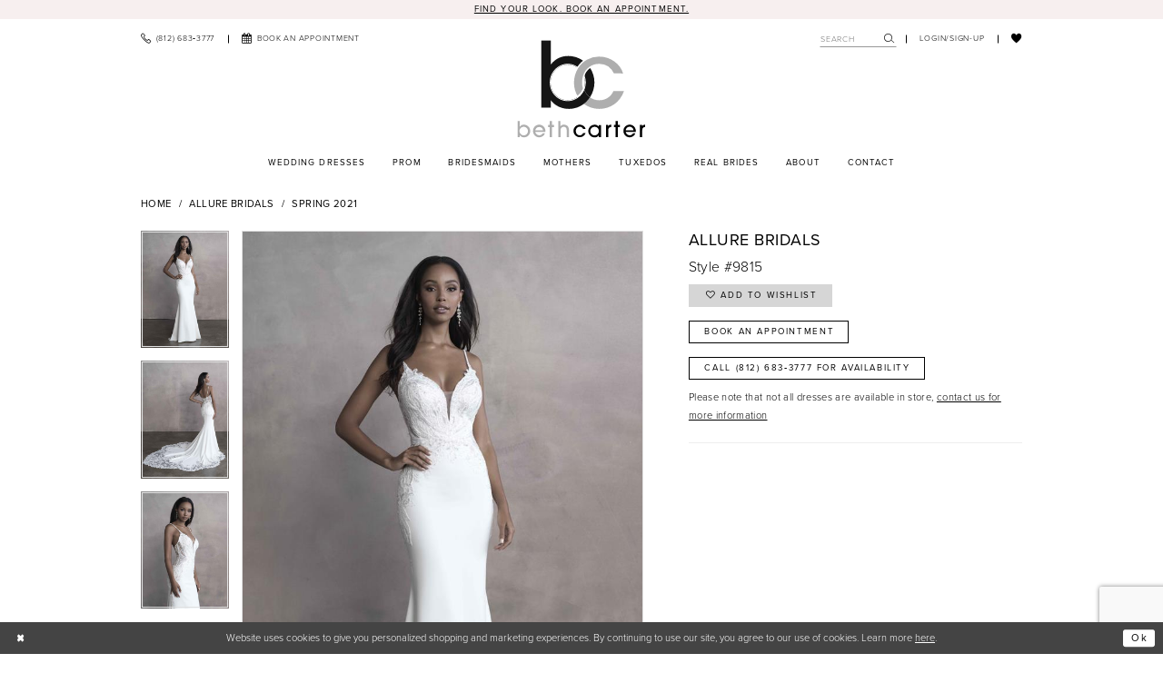

--- FILE ---
content_type: text/html; charset=utf-8
request_url: https://www.google.com/recaptcha/api2/anchor?ar=1&k=6Lcj_zIaAAAAAEPaGR6WdvVAhU7h1T3sbNdPWs4X&co=aHR0cHM6Ly93d3cuYmV0aGNhcnRlci51czo0NDM.&hl=en&v=N67nZn4AqZkNcbeMu4prBgzg&size=invisible&anchor-ms=20000&execute-ms=30000&cb=95g1w3ju4sqr
body_size: 48748
content:
<!DOCTYPE HTML><html dir="ltr" lang="en"><head><meta http-equiv="Content-Type" content="text/html; charset=UTF-8">
<meta http-equiv="X-UA-Compatible" content="IE=edge">
<title>reCAPTCHA</title>
<style type="text/css">
/* cyrillic-ext */
@font-face {
  font-family: 'Roboto';
  font-style: normal;
  font-weight: 400;
  font-stretch: 100%;
  src: url(//fonts.gstatic.com/s/roboto/v48/KFO7CnqEu92Fr1ME7kSn66aGLdTylUAMa3GUBHMdazTgWw.woff2) format('woff2');
  unicode-range: U+0460-052F, U+1C80-1C8A, U+20B4, U+2DE0-2DFF, U+A640-A69F, U+FE2E-FE2F;
}
/* cyrillic */
@font-face {
  font-family: 'Roboto';
  font-style: normal;
  font-weight: 400;
  font-stretch: 100%;
  src: url(//fonts.gstatic.com/s/roboto/v48/KFO7CnqEu92Fr1ME7kSn66aGLdTylUAMa3iUBHMdazTgWw.woff2) format('woff2');
  unicode-range: U+0301, U+0400-045F, U+0490-0491, U+04B0-04B1, U+2116;
}
/* greek-ext */
@font-face {
  font-family: 'Roboto';
  font-style: normal;
  font-weight: 400;
  font-stretch: 100%;
  src: url(//fonts.gstatic.com/s/roboto/v48/KFO7CnqEu92Fr1ME7kSn66aGLdTylUAMa3CUBHMdazTgWw.woff2) format('woff2');
  unicode-range: U+1F00-1FFF;
}
/* greek */
@font-face {
  font-family: 'Roboto';
  font-style: normal;
  font-weight: 400;
  font-stretch: 100%;
  src: url(//fonts.gstatic.com/s/roboto/v48/KFO7CnqEu92Fr1ME7kSn66aGLdTylUAMa3-UBHMdazTgWw.woff2) format('woff2');
  unicode-range: U+0370-0377, U+037A-037F, U+0384-038A, U+038C, U+038E-03A1, U+03A3-03FF;
}
/* math */
@font-face {
  font-family: 'Roboto';
  font-style: normal;
  font-weight: 400;
  font-stretch: 100%;
  src: url(//fonts.gstatic.com/s/roboto/v48/KFO7CnqEu92Fr1ME7kSn66aGLdTylUAMawCUBHMdazTgWw.woff2) format('woff2');
  unicode-range: U+0302-0303, U+0305, U+0307-0308, U+0310, U+0312, U+0315, U+031A, U+0326-0327, U+032C, U+032F-0330, U+0332-0333, U+0338, U+033A, U+0346, U+034D, U+0391-03A1, U+03A3-03A9, U+03B1-03C9, U+03D1, U+03D5-03D6, U+03F0-03F1, U+03F4-03F5, U+2016-2017, U+2034-2038, U+203C, U+2040, U+2043, U+2047, U+2050, U+2057, U+205F, U+2070-2071, U+2074-208E, U+2090-209C, U+20D0-20DC, U+20E1, U+20E5-20EF, U+2100-2112, U+2114-2115, U+2117-2121, U+2123-214F, U+2190, U+2192, U+2194-21AE, U+21B0-21E5, U+21F1-21F2, U+21F4-2211, U+2213-2214, U+2216-22FF, U+2308-230B, U+2310, U+2319, U+231C-2321, U+2336-237A, U+237C, U+2395, U+239B-23B7, U+23D0, U+23DC-23E1, U+2474-2475, U+25AF, U+25B3, U+25B7, U+25BD, U+25C1, U+25CA, U+25CC, U+25FB, U+266D-266F, U+27C0-27FF, U+2900-2AFF, U+2B0E-2B11, U+2B30-2B4C, U+2BFE, U+3030, U+FF5B, U+FF5D, U+1D400-1D7FF, U+1EE00-1EEFF;
}
/* symbols */
@font-face {
  font-family: 'Roboto';
  font-style: normal;
  font-weight: 400;
  font-stretch: 100%;
  src: url(//fonts.gstatic.com/s/roboto/v48/KFO7CnqEu92Fr1ME7kSn66aGLdTylUAMaxKUBHMdazTgWw.woff2) format('woff2');
  unicode-range: U+0001-000C, U+000E-001F, U+007F-009F, U+20DD-20E0, U+20E2-20E4, U+2150-218F, U+2190, U+2192, U+2194-2199, U+21AF, U+21E6-21F0, U+21F3, U+2218-2219, U+2299, U+22C4-22C6, U+2300-243F, U+2440-244A, U+2460-24FF, U+25A0-27BF, U+2800-28FF, U+2921-2922, U+2981, U+29BF, U+29EB, U+2B00-2BFF, U+4DC0-4DFF, U+FFF9-FFFB, U+10140-1018E, U+10190-1019C, U+101A0, U+101D0-101FD, U+102E0-102FB, U+10E60-10E7E, U+1D2C0-1D2D3, U+1D2E0-1D37F, U+1F000-1F0FF, U+1F100-1F1AD, U+1F1E6-1F1FF, U+1F30D-1F30F, U+1F315, U+1F31C, U+1F31E, U+1F320-1F32C, U+1F336, U+1F378, U+1F37D, U+1F382, U+1F393-1F39F, U+1F3A7-1F3A8, U+1F3AC-1F3AF, U+1F3C2, U+1F3C4-1F3C6, U+1F3CA-1F3CE, U+1F3D4-1F3E0, U+1F3ED, U+1F3F1-1F3F3, U+1F3F5-1F3F7, U+1F408, U+1F415, U+1F41F, U+1F426, U+1F43F, U+1F441-1F442, U+1F444, U+1F446-1F449, U+1F44C-1F44E, U+1F453, U+1F46A, U+1F47D, U+1F4A3, U+1F4B0, U+1F4B3, U+1F4B9, U+1F4BB, U+1F4BF, U+1F4C8-1F4CB, U+1F4D6, U+1F4DA, U+1F4DF, U+1F4E3-1F4E6, U+1F4EA-1F4ED, U+1F4F7, U+1F4F9-1F4FB, U+1F4FD-1F4FE, U+1F503, U+1F507-1F50B, U+1F50D, U+1F512-1F513, U+1F53E-1F54A, U+1F54F-1F5FA, U+1F610, U+1F650-1F67F, U+1F687, U+1F68D, U+1F691, U+1F694, U+1F698, U+1F6AD, U+1F6B2, U+1F6B9-1F6BA, U+1F6BC, U+1F6C6-1F6CF, U+1F6D3-1F6D7, U+1F6E0-1F6EA, U+1F6F0-1F6F3, U+1F6F7-1F6FC, U+1F700-1F7FF, U+1F800-1F80B, U+1F810-1F847, U+1F850-1F859, U+1F860-1F887, U+1F890-1F8AD, U+1F8B0-1F8BB, U+1F8C0-1F8C1, U+1F900-1F90B, U+1F93B, U+1F946, U+1F984, U+1F996, U+1F9E9, U+1FA00-1FA6F, U+1FA70-1FA7C, U+1FA80-1FA89, U+1FA8F-1FAC6, U+1FACE-1FADC, U+1FADF-1FAE9, U+1FAF0-1FAF8, U+1FB00-1FBFF;
}
/* vietnamese */
@font-face {
  font-family: 'Roboto';
  font-style: normal;
  font-weight: 400;
  font-stretch: 100%;
  src: url(//fonts.gstatic.com/s/roboto/v48/KFO7CnqEu92Fr1ME7kSn66aGLdTylUAMa3OUBHMdazTgWw.woff2) format('woff2');
  unicode-range: U+0102-0103, U+0110-0111, U+0128-0129, U+0168-0169, U+01A0-01A1, U+01AF-01B0, U+0300-0301, U+0303-0304, U+0308-0309, U+0323, U+0329, U+1EA0-1EF9, U+20AB;
}
/* latin-ext */
@font-face {
  font-family: 'Roboto';
  font-style: normal;
  font-weight: 400;
  font-stretch: 100%;
  src: url(//fonts.gstatic.com/s/roboto/v48/KFO7CnqEu92Fr1ME7kSn66aGLdTylUAMa3KUBHMdazTgWw.woff2) format('woff2');
  unicode-range: U+0100-02BA, U+02BD-02C5, U+02C7-02CC, U+02CE-02D7, U+02DD-02FF, U+0304, U+0308, U+0329, U+1D00-1DBF, U+1E00-1E9F, U+1EF2-1EFF, U+2020, U+20A0-20AB, U+20AD-20C0, U+2113, U+2C60-2C7F, U+A720-A7FF;
}
/* latin */
@font-face {
  font-family: 'Roboto';
  font-style: normal;
  font-weight: 400;
  font-stretch: 100%;
  src: url(//fonts.gstatic.com/s/roboto/v48/KFO7CnqEu92Fr1ME7kSn66aGLdTylUAMa3yUBHMdazQ.woff2) format('woff2');
  unicode-range: U+0000-00FF, U+0131, U+0152-0153, U+02BB-02BC, U+02C6, U+02DA, U+02DC, U+0304, U+0308, U+0329, U+2000-206F, U+20AC, U+2122, U+2191, U+2193, U+2212, U+2215, U+FEFF, U+FFFD;
}
/* cyrillic-ext */
@font-face {
  font-family: 'Roboto';
  font-style: normal;
  font-weight: 500;
  font-stretch: 100%;
  src: url(//fonts.gstatic.com/s/roboto/v48/KFO7CnqEu92Fr1ME7kSn66aGLdTylUAMa3GUBHMdazTgWw.woff2) format('woff2');
  unicode-range: U+0460-052F, U+1C80-1C8A, U+20B4, U+2DE0-2DFF, U+A640-A69F, U+FE2E-FE2F;
}
/* cyrillic */
@font-face {
  font-family: 'Roboto';
  font-style: normal;
  font-weight: 500;
  font-stretch: 100%;
  src: url(//fonts.gstatic.com/s/roboto/v48/KFO7CnqEu92Fr1ME7kSn66aGLdTylUAMa3iUBHMdazTgWw.woff2) format('woff2');
  unicode-range: U+0301, U+0400-045F, U+0490-0491, U+04B0-04B1, U+2116;
}
/* greek-ext */
@font-face {
  font-family: 'Roboto';
  font-style: normal;
  font-weight: 500;
  font-stretch: 100%;
  src: url(//fonts.gstatic.com/s/roboto/v48/KFO7CnqEu92Fr1ME7kSn66aGLdTylUAMa3CUBHMdazTgWw.woff2) format('woff2');
  unicode-range: U+1F00-1FFF;
}
/* greek */
@font-face {
  font-family: 'Roboto';
  font-style: normal;
  font-weight: 500;
  font-stretch: 100%;
  src: url(//fonts.gstatic.com/s/roboto/v48/KFO7CnqEu92Fr1ME7kSn66aGLdTylUAMa3-UBHMdazTgWw.woff2) format('woff2');
  unicode-range: U+0370-0377, U+037A-037F, U+0384-038A, U+038C, U+038E-03A1, U+03A3-03FF;
}
/* math */
@font-face {
  font-family: 'Roboto';
  font-style: normal;
  font-weight: 500;
  font-stretch: 100%;
  src: url(//fonts.gstatic.com/s/roboto/v48/KFO7CnqEu92Fr1ME7kSn66aGLdTylUAMawCUBHMdazTgWw.woff2) format('woff2');
  unicode-range: U+0302-0303, U+0305, U+0307-0308, U+0310, U+0312, U+0315, U+031A, U+0326-0327, U+032C, U+032F-0330, U+0332-0333, U+0338, U+033A, U+0346, U+034D, U+0391-03A1, U+03A3-03A9, U+03B1-03C9, U+03D1, U+03D5-03D6, U+03F0-03F1, U+03F4-03F5, U+2016-2017, U+2034-2038, U+203C, U+2040, U+2043, U+2047, U+2050, U+2057, U+205F, U+2070-2071, U+2074-208E, U+2090-209C, U+20D0-20DC, U+20E1, U+20E5-20EF, U+2100-2112, U+2114-2115, U+2117-2121, U+2123-214F, U+2190, U+2192, U+2194-21AE, U+21B0-21E5, U+21F1-21F2, U+21F4-2211, U+2213-2214, U+2216-22FF, U+2308-230B, U+2310, U+2319, U+231C-2321, U+2336-237A, U+237C, U+2395, U+239B-23B7, U+23D0, U+23DC-23E1, U+2474-2475, U+25AF, U+25B3, U+25B7, U+25BD, U+25C1, U+25CA, U+25CC, U+25FB, U+266D-266F, U+27C0-27FF, U+2900-2AFF, U+2B0E-2B11, U+2B30-2B4C, U+2BFE, U+3030, U+FF5B, U+FF5D, U+1D400-1D7FF, U+1EE00-1EEFF;
}
/* symbols */
@font-face {
  font-family: 'Roboto';
  font-style: normal;
  font-weight: 500;
  font-stretch: 100%;
  src: url(//fonts.gstatic.com/s/roboto/v48/KFO7CnqEu92Fr1ME7kSn66aGLdTylUAMaxKUBHMdazTgWw.woff2) format('woff2');
  unicode-range: U+0001-000C, U+000E-001F, U+007F-009F, U+20DD-20E0, U+20E2-20E4, U+2150-218F, U+2190, U+2192, U+2194-2199, U+21AF, U+21E6-21F0, U+21F3, U+2218-2219, U+2299, U+22C4-22C6, U+2300-243F, U+2440-244A, U+2460-24FF, U+25A0-27BF, U+2800-28FF, U+2921-2922, U+2981, U+29BF, U+29EB, U+2B00-2BFF, U+4DC0-4DFF, U+FFF9-FFFB, U+10140-1018E, U+10190-1019C, U+101A0, U+101D0-101FD, U+102E0-102FB, U+10E60-10E7E, U+1D2C0-1D2D3, U+1D2E0-1D37F, U+1F000-1F0FF, U+1F100-1F1AD, U+1F1E6-1F1FF, U+1F30D-1F30F, U+1F315, U+1F31C, U+1F31E, U+1F320-1F32C, U+1F336, U+1F378, U+1F37D, U+1F382, U+1F393-1F39F, U+1F3A7-1F3A8, U+1F3AC-1F3AF, U+1F3C2, U+1F3C4-1F3C6, U+1F3CA-1F3CE, U+1F3D4-1F3E0, U+1F3ED, U+1F3F1-1F3F3, U+1F3F5-1F3F7, U+1F408, U+1F415, U+1F41F, U+1F426, U+1F43F, U+1F441-1F442, U+1F444, U+1F446-1F449, U+1F44C-1F44E, U+1F453, U+1F46A, U+1F47D, U+1F4A3, U+1F4B0, U+1F4B3, U+1F4B9, U+1F4BB, U+1F4BF, U+1F4C8-1F4CB, U+1F4D6, U+1F4DA, U+1F4DF, U+1F4E3-1F4E6, U+1F4EA-1F4ED, U+1F4F7, U+1F4F9-1F4FB, U+1F4FD-1F4FE, U+1F503, U+1F507-1F50B, U+1F50D, U+1F512-1F513, U+1F53E-1F54A, U+1F54F-1F5FA, U+1F610, U+1F650-1F67F, U+1F687, U+1F68D, U+1F691, U+1F694, U+1F698, U+1F6AD, U+1F6B2, U+1F6B9-1F6BA, U+1F6BC, U+1F6C6-1F6CF, U+1F6D3-1F6D7, U+1F6E0-1F6EA, U+1F6F0-1F6F3, U+1F6F7-1F6FC, U+1F700-1F7FF, U+1F800-1F80B, U+1F810-1F847, U+1F850-1F859, U+1F860-1F887, U+1F890-1F8AD, U+1F8B0-1F8BB, U+1F8C0-1F8C1, U+1F900-1F90B, U+1F93B, U+1F946, U+1F984, U+1F996, U+1F9E9, U+1FA00-1FA6F, U+1FA70-1FA7C, U+1FA80-1FA89, U+1FA8F-1FAC6, U+1FACE-1FADC, U+1FADF-1FAE9, U+1FAF0-1FAF8, U+1FB00-1FBFF;
}
/* vietnamese */
@font-face {
  font-family: 'Roboto';
  font-style: normal;
  font-weight: 500;
  font-stretch: 100%;
  src: url(//fonts.gstatic.com/s/roboto/v48/KFO7CnqEu92Fr1ME7kSn66aGLdTylUAMa3OUBHMdazTgWw.woff2) format('woff2');
  unicode-range: U+0102-0103, U+0110-0111, U+0128-0129, U+0168-0169, U+01A0-01A1, U+01AF-01B0, U+0300-0301, U+0303-0304, U+0308-0309, U+0323, U+0329, U+1EA0-1EF9, U+20AB;
}
/* latin-ext */
@font-face {
  font-family: 'Roboto';
  font-style: normal;
  font-weight: 500;
  font-stretch: 100%;
  src: url(//fonts.gstatic.com/s/roboto/v48/KFO7CnqEu92Fr1ME7kSn66aGLdTylUAMa3KUBHMdazTgWw.woff2) format('woff2');
  unicode-range: U+0100-02BA, U+02BD-02C5, U+02C7-02CC, U+02CE-02D7, U+02DD-02FF, U+0304, U+0308, U+0329, U+1D00-1DBF, U+1E00-1E9F, U+1EF2-1EFF, U+2020, U+20A0-20AB, U+20AD-20C0, U+2113, U+2C60-2C7F, U+A720-A7FF;
}
/* latin */
@font-face {
  font-family: 'Roboto';
  font-style: normal;
  font-weight: 500;
  font-stretch: 100%;
  src: url(//fonts.gstatic.com/s/roboto/v48/KFO7CnqEu92Fr1ME7kSn66aGLdTylUAMa3yUBHMdazQ.woff2) format('woff2');
  unicode-range: U+0000-00FF, U+0131, U+0152-0153, U+02BB-02BC, U+02C6, U+02DA, U+02DC, U+0304, U+0308, U+0329, U+2000-206F, U+20AC, U+2122, U+2191, U+2193, U+2212, U+2215, U+FEFF, U+FFFD;
}
/* cyrillic-ext */
@font-face {
  font-family: 'Roboto';
  font-style: normal;
  font-weight: 900;
  font-stretch: 100%;
  src: url(//fonts.gstatic.com/s/roboto/v48/KFO7CnqEu92Fr1ME7kSn66aGLdTylUAMa3GUBHMdazTgWw.woff2) format('woff2');
  unicode-range: U+0460-052F, U+1C80-1C8A, U+20B4, U+2DE0-2DFF, U+A640-A69F, U+FE2E-FE2F;
}
/* cyrillic */
@font-face {
  font-family: 'Roboto';
  font-style: normal;
  font-weight: 900;
  font-stretch: 100%;
  src: url(//fonts.gstatic.com/s/roboto/v48/KFO7CnqEu92Fr1ME7kSn66aGLdTylUAMa3iUBHMdazTgWw.woff2) format('woff2');
  unicode-range: U+0301, U+0400-045F, U+0490-0491, U+04B0-04B1, U+2116;
}
/* greek-ext */
@font-face {
  font-family: 'Roboto';
  font-style: normal;
  font-weight: 900;
  font-stretch: 100%;
  src: url(//fonts.gstatic.com/s/roboto/v48/KFO7CnqEu92Fr1ME7kSn66aGLdTylUAMa3CUBHMdazTgWw.woff2) format('woff2');
  unicode-range: U+1F00-1FFF;
}
/* greek */
@font-face {
  font-family: 'Roboto';
  font-style: normal;
  font-weight: 900;
  font-stretch: 100%;
  src: url(//fonts.gstatic.com/s/roboto/v48/KFO7CnqEu92Fr1ME7kSn66aGLdTylUAMa3-UBHMdazTgWw.woff2) format('woff2');
  unicode-range: U+0370-0377, U+037A-037F, U+0384-038A, U+038C, U+038E-03A1, U+03A3-03FF;
}
/* math */
@font-face {
  font-family: 'Roboto';
  font-style: normal;
  font-weight: 900;
  font-stretch: 100%;
  src: url(//fonts.gstatic.com/s/roboto/v48/KFO7CnqEu92Fr1ME7kSn66aGLdTylUAMawCUBHMdazTgWw.woff2) format('woff2');
  unicode-range: U+0302-0303, U+0305, U+0307-0308, U+0310, U+0312, U+0315, U+031A, U+0326-0327, U+032C, U+032F-0330, U+0332-0333, U+0338, U+033A, U+0346, U+034D, U+0391-03A1, U+03A3-03A9, U+03B1-03C9, U+03D1, U+03D5-03D6, U+03F0-03F1, U+03F4-03F5, U+2016-2017, U+2034-2038, U+203C, U+2040, U+2043, U+2047, U+2050, U+2057, U+205F, U+2070-2071, U+2074-208E, U+2090-209C, U+20D0-20DC, U+20E1, U+20E5-20EF, U+2100-2112, U+2114-2115, U+2117-2121, U+2123-214F, U+2190, U+2192, U+2194-21AE, U+21B0-21E5, U+21F1-21F2, U+21F4-2211, U+2213-2214, U+2216-22FF, U+2308-230B, U+2310, U+2319, U+231C-2321, U+2336-237A, U+237C, U+2395, U+239B-23B7, U+23D0, U+23DC-23E1, U+2474-2475, U+25AF, U+25B3, U+25B7, U+25BD, U+25C1, U+25CA, U+25CC, U+25FB, U+266D-266F, U+27C0-27FF, U+2900-2AFF, U+2B0E-2B11, U+2B30-2B4C, U+2BFE, U+3030, U+FF5B, U+FF5D, U+1D400-1D7FF, U+1EE00-1EEFF;
}
/* symbols */
@font-face {
  font-family: 'Roboto';
  font-style: normal;
  font-weight: 900;
  font-stretch: 100%;
  src: url(//fonts.gstatic.com/s/roboto/v48/KFO7CnqEu92Fr1ME7kSn66aGLdTylUAMaxKUBHMdazTgWw.woff2) format('woff2');
  unicode-range: U+0001-000C, U+000E-001F, U+007F-009F, U+20DD-20E0, U+20E2-20E4, U+2150-218F, U+2190, U+2192, U+2194-2199, U+21AF, U+21E6-21F0, U+21F3, U+2218-2219, U+2299, U+22C4-22C6, U+2300-243F, U+2440-244A, U+2460-24FF, U+25A0-27BF, U+2800-28FF, U+2921-2922, U+2981, U+29BF, U+29EB, U+2B00-2BFF, U+4DC0-4DFF, U+FFF9-FFFB, U+10140-1018E, U+10190-1019C, U+101A0, U+101D0-101FD, U+102E0-102FB, U+10E60-10E7E, U+1D2C0-1D2D3, U+1D2E0-1D37F, U+1F000-1F0FF, U+1F100-1F1AD, U+1F1E6-1F1FF, U+1F30D-1F30F, U+1F315, U+1F31C, U+1F31E, U+1F320-1F32C, U+1F336, U+1F378, U+1F37D, U+1F382, U+1F393-1F39F, U+1F3A7-1F3A8, U+1F3AC-1F3AF, U+1F3C2, U+1F3C4-1F3C6, U+1F3CA-1F3CE, U+1F3D4-1F3E0, U+1F3ED, U+1F3F1-1F3F3, U+1F3F5-1F3F7, U+1F408, U+1F415, U+1F41F, U+1F426, U+1F43F, U+1F441-1F442, U+1F444, U+1F446-1F449, U+1F44C-1F44E, U+1F453, U+1F46A, U+1F47D, U+1F4A3, U+1F4B0, U+1F4B3, U+1F4B9, U+1F4BB, U+1F4BF, U+1F4C8-1F4CB, U+1F4D6, U+1F4DA, U+1F4DF, U+1F4E3-1F4E6, U+1F4EA-1F4ED, U+1F4F7, U+1F4F9-1F4FB, U+1F4FD-1F4FE, U+1F503, U+1F507-1F50B, U+1F50D, U+1F512-1F513, U+1F53E-1F54A, U+1F54F-1F5FA, U+1F610, U+1F650-1F67F, U+1F687, U+1F68D, U+1F691, U+1F694, U+1F698, U+1F6AD, U+1F6B2, U+1F6B9-1F6BA, U+1F6BC, U+1F6C6-1F6CF, U+1F6D3-1F6D7, U+1F6E0-1F6EA, U+1F6F0-1F6F3, U+1F6F7-1F6FC, U+1F700-1F7FF, U+1F800-1F80B, U+1F810-1F847, U+1F850-1F859, U+1F860-1F887, U+1F890-1F8AD, U+1F8B0-1F8BB, U+1F8C0-1F8C1, U+1F900-1F90B, U+1F93B, U+1F946, U+1F984, U+1F996, U+1F9E9, U+1FA00-1FA6F, U+1FA70-1FA7C, U+1FA80-1FA89, U+1FA8F-1FAC6, U+1FACE-1FADC, U+1FADF-1FAE9, U+1FAF0-1FAF8, U+1FB00-1FBFF;
}
/* vietnamese */
@font-face {
  font-family: 'Roboto';
  font-style: normal;
  font-weight: 900;
  font-stretch: 100%;
  src: url(//fonts.gstatic.com/s/roboto/v48/KFO7CnqEu92Fr1ME7kSn66aGLdTylUAMa3OUBHMdazTgWw.woff2) format('woff2');
  unicode-range: U+0102-0103, U+0110-0111, U+0128-0129, U+0168-0169, U+01A0-01A1, U+01AF-01B0, U+0300-0301, U+0303-0304, U+0308-0309, U+0323, U+0329, U+1EA0-1EF9, U+20AB;
}
/* latin-ext */
@font-face {
  font-family: 'Roboto';
  font-style: normal;
  font-weight: 900;
  font-stretch: 100%;
  src: url(//fonts.gstatic.com/s/roboto/v48/KFO7CnqEu92Fr1ME7kSn66aGLdTylUAMa3KUBHMdazTgWw.woff2) format('woff2');
  unicode-range: U+0100-02BA, U+02BD-02C5, U+02C7-02CC, U+02CE-02D7, U+02DD-02FF, U+0304, U+0308, U+0329, U+1D00-1DBF, U+1E00-1E9F, U+1EF2-1EFF, U+2020, U+20A0-20AB, U+20AD-20C0, U+2113, U+2C60-2C7F, U+A720-A7FF;
}
/* latin */
@font-face {
  font-family: 'Roboto';
  font-style: normal;
  font-weight: 900;
  font-stretch: 100%;
  src: url(//fonts.gstatic.com/s/roboto/v48/KFO7CnqEu92Fr1ME7kSn66aGLdTylUAMa3yUBHMdazQ.woff2) format('woff2');
  unicode-range: U+0000-00FF, U+0131, U+0152-0153, U+02BB-02BC, U+02C6, U+02DA, U+02DC, U+0304, U+0308, U+0329, U+2000-206F, U+20AC, U+2122, U+2191, U+2193, U+2212, U+2215, U+FEFF, U+FFFD;
}

</style>
<link rel="stylesheet" type="text/css" href="https://www.gstatic.com/recaptcha/releases/N67nZn4AqZkNcbeMu4prBgzg/styles__ltr.css">
<script nonce="GN3XGT6iCZ8HPf2Uq5KhEA" type="text/javascript">window['__recaptcha_api'] = 'https://www.google.com/recaptcha/api2/';</script>
<script type="text/javascript" src="https://www.gstatic.com/recaptcha/releases/N67nZn4AqZkNcbeMu4prBgzg/recaptcha__en.js" nonce="GN3XGT6iCZ8HPf2Uq5KhEA">
      
    </script></head>
<body><div id="rc-anchor-alert" class="rc-anchor-alert"></div>
<input type="hidden" id="recaptcha-token" value="[base64]">
<script type="text/javascript" nonce="GN3XGT6iCZ8HPf2Uq5KhEA">
      recaptcha.anchor.Main.init("[\x22ainput\x22,[\x22bgdata\x22,\x22\x22,\[base64]/[base64]/[base64]/[base64]/[base64]/[base64]/KGcoTywyNTMsTy5PKSxVRyhPLEMpKTpnKE8sMjUzLEMpLE8pKSxsKSksTykpfSxieT1mdW5jdGlvbihDLE8sdSxsKXtmb3IobD0odT1SKEMpLDApO08+MDtPLS0pbD1sPDw4fFooQyk7ZyhDLHUsbCl9LFVHPWZ1bmN0aW9uKEMsTyl7Qy5pLmxlbmd0aD4xMDQ/[base64]/[base64]/[base64]/[base64]/[base64]/[base64]/[base64]\\u003d\x22,\[base64]\\u003d\x22,\x22wqdZw5rDusOxw4vDicKGwqIsw6tzw43Dk8KSUQTCjMODOcOYwrVTRcKKfhs4w4dgw5jCh8KtARJowpYBw4XClGlww6BYExdDLMKzLBfClsOZwrDDtGzCtCUkVGwGIcKWcMO4wqXDqxpydFPCjcOfDcOheVB1BSdZw6/CnXIND3ojw4DDt8OMw7xFwrjDsV0OWwkCw5nDpSU9wr/[base64]/dMOKKiDCkcOecEDDrXc3wpbCvxQvwrB2w4s8Y3DDiktzw5NcwpQlwpVzwr54wpNqAk3Ck0LCvMK5w5jCpcK6w5Ibw4pHwphQwpbChMO9HTwxw7siwowkwrjCkhbDusO7Z8KLJmbCg3xfccOdVlpwSsKjwrXDkBnCgi0cw7tlwo/DjcKwwp0SasKHw71Qw5tAJz0ww5dnL2wHw7jDlx/DhcOKHsOzA8OxMn0tUQFrwpHCnsOVwoB8U8OHwqwhw5cdw4XCvMOXJjlxIGDCgcObw5HCtHjDtMOeQcKZFsOKfAzCsMK7RcOJBMKLfi7DlRoVZ0DCoMO/JcK9w6PDpsKCMMOGw64Ow7ISwrLDpxxxXQHDuWHCkxZVHMO3TcKTX8OyC8KuIMKCwo80w4jDsRLCjsOeT8OhwqLCvXzCj8O+w5wwRlYAw6Exwp7ClwzClA/DljINVcODOsOsw5JQD8KLw6BtcGLDpWNTwrfDsCfDsE9kRCXDvMOHHsOZPcOjw5U7w6UdaMOnN3xUwr/DiMOIw6PCncK8K2YCKsO5YMKww7bDj8OAA8KXI8KAwr5sJsOgUsOpQMOZNMOeXsOswrnCoAZmwrNvbcK+QGccM8KPwpLDkQrCjy19w7jCqkLCgsKzw7/DpjHCuMOvwrjDsMK4RcOdCyLCqMOIM8K9DCZVVF1gbgvCsWJdw7TCtE3DvGfCkcOFF8OnQmAcJ1/Dq8KSw5sHFTjCisOEwq3DnMKrw48xLMK7wpBiU8KuF8OMRsO6w6vDtcKuI0vCiiNcNkYHwpcde8OTVAV1dMOMwrbCt8OOwrJDOMOMw5fDqTs5wpXDgMOrw7rDqcKJwqdqw7LCnFTDsx3ChsOMw7HClcOOwqzCgMOowqbClMKZb04gRcKkw759wod/[base64]/ClsOXwrXCmjfDgsOlw6VCw5jDm1bCrjNdD8KSwqPDvT5RCzbCunorMMKrDMKPK8K+M3fDlB1Kwp/Dp8KgKRbCv1NpSMOZEsKvwpc1d1HDlSFowqnCqBpUwq/DvkM+DcKyUcOKMlbCn8ONwovDmgjDsnUHK8OWw43DnsKqSTDCocK4GcOzw5ZxUWzDlWkUw6LDr24Ew61pwqxewr7CtsKjw7nCuD8/wpTDjxhUEMK3c1AfKsKnX2tAwq0Qw4oWPyzDsHfCssO3wptrw6/Dk8KXw6haw7Uhw6Jlw6bClcOWTMK/ATlCTDvCq8KEw6x3wovDs8OYwrACVkJ4e0tnw7Vnc8OLw5N0bsKGNCZZwoTCr8K4w5vDoBFCwooDwrrCoQnDr3lLM8K9w6TDvsOSwrN9HiLDrQ7DsMKawptKwoITw6grwq85wox9Wg7DpgNLfWRUFsKzH2LDtMOmenjCvTVIMGxTwp0dwobCrXIewqIwQh/CuQMyw5jDqSU1w6DDqX/CnDI4BMKww4DDr3s2wrHDt31Ew4trHsKCR8KGUMKdQMKiKsKQOUsiw7k3w4TDnAZjOGEdwqbCkMKNMSlzwrXDuHYhw64yw73CvnzCvGfChFvDnMO1bMKew6F6wq5Ww68UC8Orwq3Cpn0fYsORXj/DjmzDpsOkaDfDgBJtbWhHbcKHChUtwrAGwpXDgE9nw6TDl8KPw4DCqQkzJMK3wrrDrMO/wo9fwp49BkggTQvCjj/DlQTDiV7CnsK4McKswrXDswTChVYow7sOLsKcHXnCssKvw5zCncKjP8K1YzJIwq5Gwrosw4t5wr8qa8K4JSgVEwBXSMOeMVjCpMKtw4ZowpHDjyZ9w6gmwoMNwrVtekdpAWwVAsO/[base64]/DvHDCg8OIfMK/CErDlsKYJWXCmihgFwVvW8KNwp/DjcKNwp/DuC0+cMKyOXLCtHYowq1AwrXCtMKyNRMjIsOMPcOHbyzCuhbDmcOzeEspdHcNwqbDrEPDtkDCpDbDqsOdP8O+DcKswqfDvMOFDhA1worCq8KVTSh/[base64]/BAFaw5Fgw5DDjFYZXMKzJiA0NC/CjlnCv2BAwpNQwpXDvsOSIMObQSh6KcOEAsOqw6UbwpVEQRXDpAsiYsK5TT3CtxLDnMK0w6oXEMOufMKcwqESwotzw6bDuixew6sjwrNVRcO/bXEhw5TCi8KpD0vDuMOxw6pewo58wrowcFvDmFLDoinDiAEFMgV4EsKiFMKXw6YuAwfDtMKfwrTCqsOeMmfDkxHCp8K2HMO3HjfCg8Omw60xw6AcwonDim8HwpvCuD/ClsKywqBAIDlCwqklwqzDi8KSeiTDnW7Cr8O1MMKfSkFcw7TDtmTCsAQ5dMOCw6dofMOyXHhGw5hPXMO8IMOoYsKGOBFnwqQWw7bDrcOWw6vCnsOmwqp/w5jDp8KWRsKMQsKSGGvCn3TDjWHCtk8iwpHCk8Opw44cw6rCmMKEN8O+wrNzw4TDjsKTw7DDnsOYwrvDpFfCizXDnnsaB8KyCsOWWhJIwoZ0wo5JwpnDi8OiJVnDtlZAFcK5GhnClR0OGcOkw5nCgcO/wpXCjcOiCE/DjcOuw48gw6DDqEPDphMqwqbDm2Fjw7TCssONSsOOwo/DjcOBUgdlwoDCrnYTDsOZwp0CSsO+w7k9dSxoLMOQDsOuaETCoCBKwodJw6TDqsKWwrNfSMO5w4fClsKYwrzDhUDDvFV3wrXCscKbwoTDpsOLSsK/wogiAnFXQsOdw63CpQMHJSbCisO0XVMZwq/DtRhxwqpea8KJMMKKO8KCQQoRO8Osw7fCmGI/w780GsKwwqA1WUDCjMOewqTCocOHbcOnalHDjwRewpEZwp1hFxPDnMKtOsOgw7V3fcKsT0jCqMOawo7CsQoAw6JRBcKcw7AaM8KpYTUEw4U6wobDkcKEwoF9w50pw7U2J1bCoMKxw4nDgcOZwq98LcK/w7PDgi04wpXDtsK3w7bDu1ZQIcKCwpUqLBlLT8Oyw6rDlsKEwpR5UiBYw5EZw5fCswbCmydSVMOBw4/CmyTCvsKUPsO0TcK3wq1twrVtPzgCw5LColDCs8KaGsKLw7FYw7N1GcOAwoxHwqfDmAhFKRQmSnBaw6dnesKIw6VAw5vDgsOMw4Y5w5rDmGTCqMKmwqnDsz7DmgUcw7AMCl/Drl5gw4jDskHCrDnCrMOdwqzDk8KTAsK0w7hPw5wceGJSZFkZw78Yw43CiWnDtMOrwqDChsKXwrLDtcKgc0h8FWYbMV8nAn/DuMKQwokJwpx0MMK/fcO5w6LCsMOiNsO/[base64]/[base64]/Do8KQwoItwoPCm8OOw5/[base64]/CgMOiwpEnFsOIw45lwpHDrWTCoMKqw7DCm8O/[base64]/dHtVZEZQwoxZORxXOcOOw5JAYVVlw48Kw7zCnAPDq1d2wq5MShnCjsKewoQ3MsOVwposwpXDrxfCnxhhL3vCkcKwLcOQMEbDmgDDoBA4w5HCvhdzNcOFw4RRaDLChcO9wo3Dl8KTw57DrsOFf8O2PsKVfcODN8OgwppGTsKHVS9XwprDlnjDkMKxRcKRw5QafMK/Y8OWw7cew506woHCpcK7QiLCoRLClgYuwoTCrlDCvMOZRsOGwrk/asK4Cwpmw5QOVMOtEDI2UERYwo3CjMO9w7/Chn9xe8OYwpQQGkLDr0MgUsOCLcOWwrdQw6Zgw41Hw6TDhMKkC8OwDcOlwo7Do2TDoHo4wqXCvcKpGMKfU8OfUsODYcOOMcKURMKBfil6CMK6PgV1SQAfwpc5LcKfw43DpMOqw5jCvRfDnBzDn8KwasK4fihywrc8SAFoLcOVw6Y1E8K/w4zCt8OqIVE+a8KXwpHCk3NpwpnCvFzCo2gGw7dpDCFgwp7DrGNkI2nCkQ4ww7TCoyjDkGMdw701JMO5w5vCuATDq8KswpJUwqnCpE5qwqNJWcOgQ8KHX8KlbnPDjw1fKl4ePcOyH2waw6XChGfDvMKQw4XDscK7UQAhw7dhw70dViEXw6HDrmnCtMK1EF/CqHfCoxvCncKXBVJ6JW5Fw5DCmcO5DsOmwq/CrsKBcsKzYcOnGAXCocKRY37CtcOSZlpzw5VEbBQ9w6hdwrAMf8OTwo8qw5nCt8OXwqM+KGHCgXpCP3jDmlvDhMKPwpHDrcOiEsK9wrzDr1MQw5pJWMOfw5F0dyLDpcKVU8O9woQ+woBbB186OcKnw6bDgcOYc8OjKsOPw5nCsRo3w5zCkcKcIsOXCzPDkWEuwo/DosK3wobDvsKMw4ZSLMOVw4wBPsKUG3QBwrnDiQUVQlQKZzvDvmbDlzJNdBnCnsO7w4VoXMOxBCdSw5V6QMK9w7JGw6LDmx0AIMKqwqlpVsOmwr0ZfDonw4g/wqohwp3DncKIw5DDsVpew5Upw6HCmwspccKIwqd5YMOoJUjCoG3DtnoyJ8KybTjDhhdAN8OqFMOYw4HDthHDtkJaw6ICwroMwrA1w4fDncOww6bDmMK+ZCDDlzt2UmdKOhMGwpcewpguwpZew451CibCkgHChMKmwqtCw6Raw6vCu0QSw6rCqTzCgcK+wp/Cu3LDjRLCscOPPRpBIcOnw61jw7LClcOIwo0VwpZyw5YzZMOtwrHDqcKgK3zCksOLw6kqw4jDtT0Aw5LDv8K5LH5mRgDCpQRMZMODaGPDvsK+wqXCvC3DgcO0w5PCjMK6wrIcc8OOR8K7BcObworDukcswrRowqDCtF0FT8KmbcKEIT7CrmBEIcKHwqbCm8OQCA5bO1/[base64]/DhcO6wpvDt8OXw4AuOBfCsz8YND/CjcO1NDTDgnPDnMO9wr/CuhQ1ezgyw7jCsXrCgjZSMlJYwoDDsRlBVRVNLcKobMOjBSHDkMKgSsOLw58jQEg7wqnDocOxOcK9GTwDR8OWwrfCq0vCpkhmw6XDkMO0wovDscOjwp3Ct8O6wpAKw6zChcOFLMKiwpPCplN/wqp5cnvCrMKYw53CjsKdHsOmS1fDtsO+DEbDs1jDgMOGw6g3JMK2w77DsVbCs8KubQl9FcOKY8OqwrTDlMKrwqQ1wpXDuW8qw7TDosKJw4JDG8OTc8KWbFPDisOkDcK/w7wLNlx7XsKPw4ZewoV9HsKECsKNw4fCpibCp8KAJsO+YlPDrsO7Q8K+EMOiw6ZRw5XCpMOERRoEMsOCLT0Jw41Gw6RdXjQtUcOgaz9kWMKrGw7DuFjCocKCw5hPw4/CssKrw5zCvMK8VWwPwphedMKHOWDChcKrwp4tXwVjw5rCoBvDvQAyA8O4woBAwqVlYMKvZ8OTwoHDl2UcWwFad0LDmHLCplvDm8Ohwr/DmcOQNcKWAhdow5rDiAIGG8K6wqzCpmgqJWnClSJcwqF4IsKlJBHCgsKrBcK9NAhyaFATeMKyIRXCv8OOwrYZKXYdwo7ChFMZwrDDpsOxdx06VRoUw6Njwq/Cm8Ohw5LCiEjDl8OODMOqwrPCuD/Cl17DkBsHQMOrXgjDn8KzMsKYwqIEw6fCjQPCq8O4woREw5w/[base64]/ThfDvRDDjsKwUMKMw4fCiMKkfSHCo8KiQS7CtMK8EyU8IMKnZ8K7wonDqjDDpsKewr3DosOswrfCtXpNDC08woMVJjzDjsKAwpZow5Ikw5FHwq7DocKgOX4gw65rw63CrGbDncObK8OpCMKmw77DhMKcM3M6wpQJYXMgXsK/w5vCoBPCicKUwqo4ScKAISYSwonDll/DojHChkLCq8OFwoRjd8OEwrnCqMKaTsKCw7d5w6zCoU3DncOoaMK9wrgkwp1kC0QSwprCgsO4U3ZtwpNJw7LDtlZpw7E6FgEsw5Imw5jCi8O+Z1kVa1DDtMOjwptsAcOxwqzCrcKpAsK5YMKSAcOpBWnCj8KxwqrChMOrIRxXZm/[base64]/w4zDj8K9VzHCiMOlan4aw5jCvMK1w7Qfwr4Cw5PDtABbw4fDtEZgw77Ck8O2IcK4wpw0S8K1wo5ew7g6w4rDkMO8w6wyI8O8wrrCs8Kpw5guwpnCq8Ojw7LDnE/CjTEjCxrDmWwWQ2BACcOoR8Ouw44cwpNQw5DDtAUkw6pJw4zDolPCvcKLwr/DtsOyFMOfw6ZRwpp9MExvQcO+w5BDw6/[base64]/CkHFEJMK9SsK/VFXCknHCmWBOUsKnHcOhwrHCu2Yqw5HCusKaw6BXADrDnW1IFWHDjz5mw5HDtlLDmnXCgQl/wq4RwoTCjUlrOGgqecKdA3cxQ8O2wpAlwpUUw6UqwpoqQBTDmB1UKcOgacKNwqfCnsOJw5rCvWsFScOsw5xyU8OdJn0nCGgQw5otw4sgw6zDjcKNK8KFw4HDs8KgHTgpHgnDvcObwog7wqlbwr7DmQrCncKxwo5ww7/CuQ/CscOuLBgSCHXDqMOrcg9Mw67DvjDDg8Oaw75nbkUCwr1kM8KMHsOaw5Ukwr8+B8KLw5nCkMOIOcKAw6JgO3/CqFBpIMOGSQPCtyM8wrzCmz8sw5FcYsKfaGDDuhfCrsOlP2/ConYOw794b8K/McKfeH4MbHzDpF/CvMOGEnHCunPDjV53E8Ksw6oww4XCv8KQbhw4GUIxRMO4w5jCssKUwr/DiH8/wqIwMi7Cp8OmVCPDjMOFwodKNcOAw6jDkQcoRsKDIHnDjjHCo8OBXB9cw5dfH1vDqBJXwqDCsybDnmUAw6gsw4bDhGlQEsOeZ8Oqwrg5wqFLwpUUwrfDvcK2woTCpibDtcKqSFDDrcOsFcOuQGjDowg+w48BPsKjw5HCn8Oowq8/woNYwqAEQirDi3nCmAsrw6HDq8OIOsKmfwRswro/w6DCrsOpw6rDmcK9w77ClcOtwppKw45hCHAxw6MkecOywpXDhCA5bSIUWcKewpbDiMOTK2HDgEzDqUhCXsKJwqnDsMK9wpHDpWtrwoXCpMOkWMO9woo7alDCg8OYQVoSw7/Do07DjDAHw5h+AxIeQXfDpz7CtcKuP1bDtcKPwppTUcKZwrvDi8KhwobCjsKgwq3CvW3CmWzDtsOoagDCpMOFTj7DisOWwr/CiGDDhsKTGB7CtMKTasKJwoTCkzjClgZDw5VdLWfCrMOoEsK5RcOAXsO7ScKEwoE2XwLClgPCh8KpNsKMw7rDvxXCli8Cw4XCi8OOwr7Ck8KgIAjCm8O3w68wBRjCpcKaJ1BwRmnChcKXdkpNccKxeMOBdMKbw73DtMONNsORJsOYwp0lUVbCmsO4wpDCjcOfw5IIwr/CvDZWBMKHMTLCpsKxUCpdw49Nwr9eCMK6w6MFw4BcwpbCoGfDmMKifMKRwoxOw6FOw6XCuiILw6fDqQLCh8OBw4N4ZiVxw7/DtmBew74oYsO9w5jCgFN6w4LCmcKMAcKLWT3CvSzCjHlzwqNTwos6KMOIX3lEwq3ClsOMwpnDvsO+wpjDqsOSJsKtesKuwqbCrsObwqfDnsKFDsO1wqUMw4VKccOQw5LCh8Kiw4bDl8Kjw6HCt1lPwrLDqmJFLHXCiC/Cp144wobCm8OmcsOwwrrDiMKiw48WWXjCtSHDosKqwrXCum4yw6UaA8O0wqLCusO3w5jCpsKzfsOuDsK9woPDl8Oqw43DmB3Cq1guw4rDhw/[base64]/eQLDpsO5WEF2w6/CngbCtEA0wpYJwowQw5TDuMOewoB0w5DDhsKYw7PDhQzDl2DDsSpHwoFYEVXCp8OQw6TCpMKyw7zCpcOaLsKoccKCwpbCnWTChMOMwpV0wprDniR3w7bDksKHMBAqwpnCoh/[base64]/DmsODw7nCth1lRcOuwrzCj8K9TGzDuMOPw5t4VsK2w7NUMsKTwoweZcKqUy3DpcK0LMOPNl7CulQ7wpZvbiTCqMObwrDCk8O+woTDtsK2U0w3w5/[base64]/Co2ddw6RZLCleVsOzw7vDgi7Dh3jDpsK+NsKTZMK3wr/DoMK7wrDCpgUlw55zw7UAYndPwrjDisKTG0kuEMOxwoReU8KDwozCqWrDvsKJF8KlWsKXfMKyDsK0w7JJwqZTw60dw4YvwrMzXSbDgE3CryFBw6IBw6MBcyHCvsO2w4HCoMOWSFnDv1rCksKIwrrClXUWwq/Dj8OnaMOISMKDwqrDu2kRwoLCogfCq8OuwprCscO5EcKsGS8Tw7LCoiFYwqofwotIFXIbUFvDo8K2wrMUEmtOw4/[base64]/w6VKZ8KXKGbDkcOFT8OlwobDkhnCkMO9wrI/BMO6KTXCicOnO2ZhMMO/w6TCnRnDo8OxMnsPw4LDjFPCs8OUwoLDpcOQfgrDkMKUwrLCuXbCvVwHwrrDssKowqYkw6UVwrbCucO5wrXDrH/DtMK/wobDtjZjw6tXw6cywprDvMOeWcOCw5oAAMKPdMKKDjnCusK+wpJdw6fCpzXCqQ4cZU/[base64]/[base64]/[base64]/[base64]/Dh8KLw7PCpsOeacOvdBdORsOdw7kpRW3Do8OGwrHCjFfDoMO5w4/[base64]/[base64]/[base64]/CtsKcb8Omw4QBHcKuRXfDvsKHwpPCng3CkjAwwpksQV9PwqHCo0tKw4BMw5vChsKnw67DvcOeLkk2wqNEwpJ9B8KLSE7CuwnCpFVqwqHDocKxKsKLP2xPwooWwrvCsisGWzoDJHRiwpvCmsK9LcO/wobCqMKoIy0mNBJnFHLDtRDDmcOEd3XCgsOoFsKwFcK9w4cfw6NKwoLCuWR8KMOYwrMDTsOYw5LCv8KDCsKrfSDCt8KGISfDhcK/EsOWw5nDlRzCkMOJw77DuUrCgS7Dv1bDqywuwrQWw7oMTsO9w6YeWBR5wqTDiy3CscOmZMK3Q0/[base64]/[base64]/[base64]/CmcONMSE7WcOzwqfDkEAjw48pSMO0w5PCkMKewo/[base64]/Cj8KswoXDqsKSwpkYZmPCjFPDqcOpDh1cw7HDlsKZTCXClmPDumtIw4vCvMOOUBhRFkcYwq4Yw4zDthAdw7xkVsONwq84w5UIw4rCtw1pw71jwq/Dn05KHMKoFsOeHkbDkGFXUsK4wpJRwqXCrmt6wp9SwoMWVsKBw4FVwpLDtsKFwrwwQkvCuU7CkMOxaFPCqcO9A3bCtcKqwpI4VT4LPABQw5USP8KJEGxlEXUqA8OSKMKzw6IfYRfDj0oAw4MNwrBZw4/CrmrCvMOCfXMjCMKYLF8XFUvDvFlDBMKLw6cMYsKtSm/CgWwPcSvCkMOiw6rCnsKCwpzCjkPDvsKrK2vCsMOQw77DkMK0w55mD0Qcw4tGOsOCwpxiw65tEMKYNhPCu8Kxw4vDiMOKwqrDkhVQw6sOG8OEw5nDjyXDscO3OcO4w6NBw5xlw6lOwosbZ1XDiEYpw6wBS8Oww65QPMKAYsOmFh9Ew5rDqiLCtUnCnErDlD/[base64]/CoUwCw5Ihw4LCpB/DhSkNLcO+G1bDpcONGU/DlVs+LcKvwonDgcKme8KSJmdKw7NQCsKIw6vCt8KKw4jCpcKBXTI9wpXDkhNXUMKbw53CmwZvJyzDhMKKwocVw4jDtndqGcKSwoXCpyfDshNPwpvDlcO+w57Cu8OYw5NhZsKme14RDcOLYHpyGTxXw4rDrQBDwqBOwoRTw4bDoAZOwoLCpz4pwpFVwqpXYw/DrcKFwrRow4VwPiJOw7dhwq/[base64]/WsOBw4FXw58cw7vCoEc8w7HCg8Kpw5HChsKzBUExOcOCKxHDvEPDnwZMwpTDoMKywqTDiifDk8K3BSDDncKlwovCjMOtPjXChQLCkQhAw7jDucKBHcOUbcOBw5ICwrbDhsOmwokww5PClcKRw6TCvzTDkXV0fcKsw58yKi3Dk8K/w7jDmsOzw7fDnArCnMOXw5DDoSvDvcK3wrLCnMKDw6FuDgJKJcOcwr42wrpBA8OMLTQtUcKBP03DrMKaI8Klw5PCg2HChCp5YmlMw7jDiwkuSFLCtcKsMDnDssKfw5JSGWzCox/DvcOcw5U+w4DDqcOLJS3Dg8OYwr0uI8KWwqrDhsKiNR0LZ23Dg2MRw49xesKTC8Kqwo4+woMfw4DCp8OUKcKRw7l1wq/Dl8Onw4UCw7vCszDDvMOhJwJXwqfCkRAlCsKyOsO8wqDCtcK8w4vDlFLDocK9YUVhw7TDlGrDuXrDtG7DpcK6w4cEwozCh8OLwrNRIBRqA8K5bFcWw5zCryMqc0REG8Osc8Obw4zDpTw/[base64]/[base64]/DiMORYsKLEMKTCcOMw5l/[base64]/[base64]/Dqk49wqnDicK8wrUrwoEQw5cAcMK0dzbCjVXDl8Kqw5sSw5LDksKqTU/[base64]/DnMOHw74lKRJswpJqAMOMw6rCvU7CnVPCiyPCrsOmw5x7wpDDrsKqwrHCqh1vT8OnwrjDocKywrkbNxfDjsOowqQXRMO/w4bChsOhw6HCs8Kmw6rDiBHDhMKXwpR8w6t9w6w7DsOWS8KXwqtZDMODw4jCj8ONw5gUTAU2dB/DlxXCulTDqXDCo0xOZ8KSb8OMG8K5ZzF7w7kcK2bCtXbCm8OPK8O0w73ClGERwrJlPcKGH8OCwplUVMKQb8KzOSlGw4t7dChfccKMw5rDnQ/CmzFXw7zDoMKbZMOdw4HDvS/CgcKYIMO6CxNfHMOMdzFUwq8TwpQ9w65Uw5I9wplsRsO+woAdw6bDhsOewpZ2wrLCvUYVccO5W8KQP8KOw6rDtE8gbcKdN8KkckbCnH3DnQXDrlFCQHzCkTUfw7vDlnHCql9bdcOOw5vDrcOrw5LCogBDLsOHHhgQw6BYw5XCjA/CusKCw7AZw7nDj8OFVsO/K8KiaMO+asONwpUsV8OeES0QJcKCwrjDv8Olw6bCp8Oaw5bDmcOGHXQ7Em3CscKsSm4SKS9hAmpEwo3Cg8OWFDTDrMKcAFfCvHFywr8mwqrCtcKLw7F/LcOBwq1SRSDDk8KKw6sEPArDmSRzw7LCoMOsw6fCvzPDulvDhcKFwrVFw7E5SAsxwq7ClFfCrMKqw7lQwpTCscOuecK1wpdUwowSwonDsWHChsKWFFDCkcOWw67Dv8KRRMKkw4YywqxebkkYaj5RJk7DkV58wosGw4jDgMK1w4/[base64]/YHDCoMOLR8KzwrjDnsOjJ1jDtUJxw6DDicKHdxPCn8O3wo/DrHPChMODU8O3XcKpYMKbw4TCmcOrKsOMwqpCw6tGDcOCw49vwo4uS3hvwoB/w4HDiMO4wpRpwqTCg8OwwqAbw7TDpnvDgMO7wpHDq2oxT8KIw7TDoQ9bwoZbU8Otw58uOcKxKwV1w7EUTsOpHlIlw5YWw7pHwqtfcR4CFFzDgcOpXh7CoRErw6vDqcKiw6vDuW7CqGHCm8Kbw50qw5/DrE5wGMOtw4B9w5DDjhzCikfDqcOvw6rDmDTCmsO7w4PDsG/[base64]/w5U4LMOueMONwr7DicKWw4deQ31qWhrCkUfDiyjCtsOBwoARXcK5wp3Dv2wsAVDDlnvDq8OGw5TDuTQlw4vCmcO/MMOCNR8ow7fCrFoPwrlMRcOAwoHCplbCp8KWwr1GH8OcwpPDiS/DrxfDrMK2AjthwqUzOzd8RsK4wp0zBCzCvMKTwoY0w6zDqMKwEj8iwrRvwqnDksK+UCB/[base64]/[base64]/[base64]/CmcOPQiF4WXjDsMOZTyPCmyDDowIkXwxTwqfDoEHDnHF1w7XChS9twrNfwqQuFcOGw6RLNUrDj8Knw6tSOyAKb8Osw4PDpDgDdmvCiSDDrMKYw7x9w77Dv2jDksOJSsOhwpHCsMOfw7lUwpZWw57DgsOkwqEVw6ZAwobDt8OZFMOMOsKdRFNOGcOFw7/DqsObOMKMworClVDCtsOKET7Do8KnVGRYw6ZlYMOKGcOZDcO4ZcKTwqzDj31YwolZw44rwocFw4PCm8KGwp3DuX7DtlbCnUNuWcOuVMO0wrF6w6TDjQLDm8O3cMOAwpsKcztnw6g1wqI1ScKfw4I7ZxI1w6bClW0vT8OedU/CmD1xwqpnRG3CmcKMYsO2w4rCjU0tw7zCg8KpXQjDq0NIwq40JsK8B8OyUyl7CMKSw7zDn8OPeiBUfBwdwrnCvAzCi0fCoMOjewt6GcKQN8KrwptZPcKww6vCsyvDkC/CizHCh1pzwphqTEJzw6DCisKWZAXCvMO9w6vCv2hgwpk/w5LDjw/CuMOSGMKewrHDvsKOw7jCl13DucOKwqdJO1LDlcKdwr/DrTBNw7wWIwHDrj9qZsOsw7PDklF+w4dvO3PDo8K/f0wmdHYkworCoMOJfWbDpQlfwpIgw7fCvcO5W8KrMsKKwrxkw6NRJsOkwonCs8KhUTHCgk/CtDopwrfCkxtVE8KbcSNWNm1OwoHCo8KoC3BedEjCssK3wqRLw47CpsOFUcOQWsKEw6LCl0RpMF/DsQQXwqMtw77Dn8OxRWtGwqPCrUpQw6LCicOKTcO2VcKncBg3w5rDjCvCn3vCgmVXWcKcwrNOPSVIwodKWHXCkw0qKcK/wpLCoUJiw6/[base64]/DjcO2wrE/A056w7gQw4LDosOXL8Ouw6vChcKlw78Yw65ZwpUQw4rDm8KHD8OmYHjDicKsbGYIH1LCpAdHaXbCqsKHRMOZwo4Qw41Tw7dow4HCgcKdwqRow5/CocKiw7RMw6zDq8OCwqt6IcOpBcOsfcKNOkhxTzTCj8OuMMKyw7bCvcKpwrTCo3E/wpLCtGgaJV7CrkTDu17Co8OqQRHClcK3EA8Ew7HDisKswpxNWcKKw6EowpoDwr8FECZodMKdwrZTwqHCqV3DocKxOg/[base64]/[base64]/Ct2sDwp/[base64]/WHLDiMO8ciAFwqtAwqfDuMOSw6PDvcO3wq7CuStVw7LCucO5wrR7wqTDpRZpw6DDhMOvwpR6wq08N8KNA8OCw6fDqUBaSXNiwojDoMKrwrzCg1PDv2TDmBfCrV3CrwfDnhMkwpMVfh3CoMKfw6TCpMK7wpx+PQnCkMKGw7vCokJfCMKnw6/[base64]/Cp3TCqMKnw5NxC8O/SlIXe8K1NMKjI8KRMUQCOcKuwpIACWTCrMKlacO7w50rwo0QZVNSw4RhwpTDv8OjU8KhwrlPw7nDgMKnworCjEEkWcKmwoTDgVHDm8Otw4oJwqNRwqfClMKRw5jClS0gw4xqwpxfw6bCnh/DuVYaXXdxR8KTw6cjBcO9w6jDnkbCssOMwrZhP8K7U0zDpMKwKh9vVRE/[base64]/[base64]/wrbDpjvDtE8Ewrk7wo1iwphDwpM/w7NSFMKrbsKpwqvDvsKjDsKkJCHDqiIZecOzwoLDnsO/w6RsacOMPcO8wq/DqsOtIWhHwpjDjlHDusOlcsK1wrvCtzzDqW9uacO+Ch9SM8Ohw6xnw7sGwq7CmMOpdAZqw6vCiwPDmMOgaB9Ew6jCgB3CtsOew6zDtXPCryARNFDDig46IcKLwoHCqALDscO7EDnDqTBNPUxBVsK5RmXCkcOTwqtFwqoOw7dUDMKEwrrDqsOvwr/DlEnCh14aOcK0J8OVLn/CiMOMVCcqNcOgXGVhIDDDi8OIwpDDrnLDo8Kjw4ciw6U1wp8Iwpk9dXbCisOpOMKaIsO5BMK2HMKRwrMmw6wGcSEYQEwww7/[base64]/GQ9lKijDjMKuw4s4TyPDknkfMyQ4OMORMS/CjMKww5ohR31rPQvCpMKBEsKGOsKjwrPDncOyInDDgSrDthUuw4XDpsO3UUDCjxEoZmrDnQczw4d6EsOBKibDs1vDnsKRSGgZQl/CmCgyw5YCUA1zwowAwrVhMxnDiMOTwojCukYKesKRAcKTcsONcmgcOcKoMsKCwpA5w4fCoxcXLTfDrj4/bMKsEmRiZQB7QncEXCTCskrDiErDsQQBwog8w610YMO0NVd3CMKOw7jDj8O1w7/Ctz5YwqgbBsKXQcOECnnCgFJTw5RxL0rDlDXCgMOSw57DmFNRbQXDmXJtUsOUwpZ7DjgieX9LGWtkbW7Cv3bCm8KOVjDDjArDihrCq17DgS/[base64]/w7/CnTnDisKwEcOdQybDjDFZwqXCmBvDjmUybsONw7LDjRDDpcOCCcK+LGspXsO1w74fCjPDmgnCiXQrEMKQEsOCwrXDqzvDkcOvfiXCrwbCrFscccKdw5nCuyDCpQfCrwrDkk/DskXCtBQxWzjCgMKhCMO0wo3DhcONSDtBwpHDlcOBwrIMWgwbLMKjwrVfBMOzw519w7bClsKHHlUFwrzCiyABw6PDgVUTw5ARw4BAMGvDtMOUwqXCo8OQYgfCnHfCh8OJNcOowohIcU/DrQzDuFRcaMOLw590UsKoCCLCmmTDnDJjw5MdFj3Di8KpwrIawoPDqWjDlSNTDgc4GsOlQgwqw4p4KcO2w6thwpFxeRZpw6Ahw5jDocOsbsOYw5LClADDpGMKaXHDrcKGKhRbw7fCnD7CqsKtw4YQbR/DmsOxLkHDr8O4FFopccK6bcOUwrNQTXDDtMO6w5XDtTTCqMOyT8KdZsKPRMO/YgUIJMKvwobDiHsowq8WKRLDmUzDtyzChMO5DSwyw47DhcOkwpLDv8O7w78WwrAsw4ktw5FDwoYgwr7DvcKLw4NkwrklS1LCicOswpUCwrQDw5l+PsOiO8K6w6TCmMOtw7EgaHHDhMOrw4PCjXvDlMKaw47CpMKUwoJmUsOfTcKbbsO7WsKJwocbVcO/[base64]/YMOSwpnCuQVGwpR+ScKmBFTCkcOow6wDY0lFwqQ7w4FDYMORw5EVL1zDujo7w59swqogZHo3w6bDqMKWWnLCrQrCpMKOXMKsFcKFJRdracK+w73CvMKqwo1FRcKCw5R5Dzc/eyXDksKow7ZkwrYFBMKww7FHGkRUARTDhgptwqzCocKDw5HCqztEw5gcMArCscKvBF5owpfCssKfEwR5LH7Dm8KCw4U0w4nDvMKiTlUcwp5OQsOxC8KhQAfCtA8vw5gBw63Dt8KtZMOwUyFPw6zCiFYzw6bDtsO2w4/Cgkl7PgXCoMK2wpVCAlIVJsOLBClVw6pJw50feVvDi8OtI8OGw7tAw40Lw6Qjw7Vlw48xw5PCswrCt2UMQ8KTXhFrYcOUKsK9KkvCpxg3AlUEA1U9McKwwrBCwowmw5vDssKiOMK1ecKvw6HCvcOWQ23DqMKywrjDky5/w51xw7HCqcOjKcKUX8KHFABpw7Zee8OmTXpGwrPCqgXDjmc6wrJwPGPDjMKVAjZ4RjnCh8KWwq8kK8KQw47CusORw47Drx4DfkHCisK/wrDDtQ4jwqvDjsOiwpgPwovDs8KxwrbCgcKZZxY2woXCtl7DlFARw6HCqcKcwok9AsKBw48WDcKEwqgkGsKAwrzCjcKCK8OiBcKCw6LCr2LDu8K4w5ooR8ORGMKXUsOfw6rCucOpNMO8SDnDriIHw5tcw7/DhMOGOsOlPMOTE8O8KlwccxzCriTCpcKeIj5YwrQKw5nDkRF2NgzCqyZQYsKBDcO1w4zCoMOtwpvCqhbCqVvDk01awpjCtQ/CjMOJwofDgCfDvcKjwr9yw6Nxwqcuw6gtOwfDowHDp1s8w53CiQJPA8OOwpUDwpd7IsKaw73CtMOuHcKwwqvDsBfDiSPDmDjDi8KYMBcmw6NbRGREwpDDsHQFEA7DgMKeVcOVZknCp8KeFMOWeMK1EFDDsBXCisOFS212SMOaZcK6wo3DkXrCoHMnwp/Cl8OSecOxwovDnG/Dl8OJw6PDocKeO8KtworDvxR7w6ViN8Oxw7DDhn5fWnPDnCB8w7HChMO6WcOrw4jCgcOKOMKhw6ZTUsOzYsKUAMKwUEIiwplfwp1LwqZ0w4TDvURNwqhPYXzCpmkzwozDsMKaCEY9T3t7fxfDksO0wrvDoG1uw7UvTDEoDyMhwqslCEUwIGszJmnDlD5Jw7/DiQTCh8K5wo7CqWRWfWkCwoPCnyfCv8O1w6xYw514w7jClcKgwoU9WijCh8K/woY5wqM0wrzCncOCwpnDjEkQKA5aw6JzLVwHCwXDgcK4wpRca2ESIlogwr/CsRDDp37DgAHCpS/[base64]/[base64]/wpLDpx1qw5BCdcKSE8KtwpLCqsOCw6LCn21/wqpzw6HDk8OtwoDDsT3DhsOmGcO2wpLCvSgReHcBTVXCq8KFw5pJw6Jqw7IiGMKef8KuwoTDn1bCsCAywq9dUVzCusKSwpVmLXdsI8KLwp1MeMOBbhFjw75AwoxxHRPCssOOw4/CksK+NgZ4w73DjMKCwpTDqg/DkHPDhHDCucOWw4Vaw6Rmw5bDhBfCnTICw6wxUgLCi8KQEwTCo8KwaTLDrMOvTMKDRwnCrsKtw77Cpg05LMKmw63CogAvw4ZawqjDly44w4RuaSNwL8OKwpJEwoNkw78tAXtew7kXwp5uF2BtacK3w7PDhlodw7RIUEsZYETCv8KIw5dkOMO/McO0csO9B8KUw7LCqxYdworCr8KJCcOAw59RGsKgYTx1U0ZywpI3wqdkDMO7MF/DuxpUB8OkwrXDjsKsw6MmGhvDmcO0EV9NMsO5wrHCscKow7TDm8OHwpDDn8OvwqrDhlhhYcOqwp9uSjENw73DjhrDqMO8w5bDocOVR8OLwrjCucK6woLCkSJdwoMtUcKLwql/[base64]/[base64]/w7zCt8Knwp5TIMK6w6YrJcORwqQjKcO2AjPDmcKYayDDqcOGLEN5S8Ojw6I3RAtVck/ClcO2HX4oDGHDg2U1wofCsi5Wwq/DmS/Dq3t7w6PCg8KmfkTCu8K3YMKIw6AvOsOgwpMgw5BCwp3CgcOBwpkpey/[base64]/[base64]/aD4mXMObUUZLw7DCjWYIw4RHL3fDiMKow7bCoMOaw5jDucK+UMKTw6DDq8KaXMOMwqLDpsKYwo3CskNSAMKbwr7Dt8ONw5l/HjkHTsOxw6jDvCFcw5xUw6/DsG5Zwq3DmmLChcKHwqfDkMOewoTDjcKCZcKRfsO9\x22],null,[\x22conf\x22,null,\x226Lcj_zIaAAAAAEPaGR6WdvVAhU7h1T3sbNdPWs4X\x22,0,null,null,null,1,[21,125,63,73,95,87,41,43,42,83,102,105,109,121],[7059694,751],0,null,null,null,null,0,null,0,null,700,1,null,0,\[base64]/76lBhnEnQkZnOKMAhnM8xEZ\x22,0,0,null,null,1,null,0,0,null,null,null,0],\x22https://www.bethcarter.us:443\x22,null,[3,1,1],null,null,null,1,3600,[\x22https://www.google.com/intl/en/policies/privacy/\x22,\x22https://www.google.com/intl/en/policies/terms/\x22],\x22Kd980VV8EbQVRzBiei2gFfIlWZC5qgwrppXyf6lLE9Y\\u003d\x22,1,0,null,1,1769806804705,0,0,[254],null,[194],\x22RC--afq77OiGCkMaA\x22,null,null,null,null,null,\x220dAFcWeA5kzNDy6VQhHZb56MoIecVR1vmPTbP3RdcS70F2E8_JG4OTyKdO4IjDbHgqzytKnOoM9mumojroJ2833cQ2B6ehBIe5Bw\x22,1769889604742]");
    </script></body></html>

--- FILE ---
content_type: image/svg+xml
request_url: https://www.bethcarter.us/logos/additional-logo-logo-logo?v=07f2409a-ced6-70d2-a4c5-b89f43fb012c
body_size: 2425
content:
<?xml version="1.0" encoding="utf-8"?>
<!-- Generator: Adobe Illustrator 25.1.0, SVG Export Plug-In . SVG Version: 6.00 Build 0)  -->
<svg version="1.1" id="Layer_1" xmlns="http://www.w3.org/2000/svg" xmlns:xlink="http://www.w3.org/1999/xlink" x="0px" y="0px"
	 viewBox="0 0 64.3 52.2" style="enable-background:new 0 0 64.3 52.2;" xml:space="preserve">
<style type="text/css">
	.st0{fill:none;}
	.st1{fill:#151515;}
	.st2{fill:#AEAEAE;}
	.st3{fill:#FFFFFF;}
	.st4{fill:#AEAEAE;stroke:#FFFFFF;stroke-width:2;}
</style>
<g id="Final-Homepage">
	<g id="Final-Draft" transform="translate(-606.000000, -30.000000)">
		<g id="BethCarter-Logo-01" transform="translate(606.000000, 30.000000)">
			<path id="Path_6_" class="st0" d="M27.6,20.9c-2.2-1.6-4.8-2.5-7.5-2.5c-7.1,0-13,6.2-13,13.5c0,7.6,5.8,13.7,13.1,13.7
				c2.7,0,5.3-0.9,7.4-2.4c-2.1-3.2-3.2-7-3.1-10.8C24.3,28.3,25.4,24.3,27.6,20.9z"/>
			<path id="Path_7_" class="st0" d="M32.3,27.1c-0.5,1.6-0.7,3.2-0.7,4.8c0,1.6,0.3,3.3,0.8,4.8c0.6-1.5,0.9-3.2,0.9-4.8
				C33.2,30.4,32.9,28.7,32.3,27.1z"/>
			<path id="Path_8_" class="st1" d="M32.3,27.1c0.6,1.6,0.9,3.2,0.9,4.9c0,1.6-0.3,3.3-0.9,4.8c0.8,2.6,2.5,4.9,4.7,6.5
				c2.2-3.4,3.4-7.3,3.4-11.3c0-4.1-1.2-8-3.5-11.4C34.7,22.2,33.1,24.5,32.3,27.1L32.3,27.1z"/>
			<path id="Path_9_" class="st2" d="M44.1,45.6c-2.5,0-5-0.8-7-2.2c-1.3,1.9-2.8,3.6-4.6,5c3.4,2.5,7.5,3.8,11.7,3.8
				c8.5,0,15.9-5,18.9-13.6h-8C53.1,42.9,48.8,45.7,44.1,45.6L44.1,45.6z"/>
			<path id="Path_10_" class="st1" d="M32.3,36.8c-1,2.5-2.6,4.7-4.8,6.3c-2.2,1.6-4.7,2.4-7.4,2.4C12.8,45.6,7,39.5,7,31.9
				c0-7.3,5.9-13.5,13-13.5c2.7,0,5.4,0.9,7.5,2.5c1.2-2,2.8-3.7,4.6-5.1c-3.4-2.5-7.5-3.9-11.7-3.9c-5.2,0-10,2.1-13.2,6.4H7.2V0H0
				v51.2h7.1v-5.5h0.1c3.2,4.3,8.3,6.5,13.9,6.5c4.1,0,8-1.4,11.2-3.8c1.8-1.4,3.4-3.1,4.6-5C34.8,41.7,33.2,39.4,32.3,36.8
				L32.3,36.8z"/>
			<path id="Path_11_" class="st2" d="M44,11.8c-4.3,0-8.4,1.3-11.8,3.9c-1.8,1.4-3.4,3.2-4.6,5.1c-2.1,3.5-3.2,7.4-3.2,11.5
				c0,3.8,1.1,7.6,3.1,10.8c2.2-1.6,3.9-3.8,4.8-6.3c-0.5-1.6-0.8-3.2-0.8-4.8c0-1.6,0.2-3.3,0.7-4.8c1.5-5.3,6.4-8.9,11.9-8.7
				c5.2,0,8.7,2.7,10.8,7.2h8C60.7,17.3,52.7,11.8,44,11.8z"/>
			<path id="Shape_4_" class="st3" d="M20,18.4c7.4,0,13.2,6.4,13.2,13.6c0,7.5-6.1,13.6-13.1,13.6C12.8,45.6,7,39.5,7,31.9
				C7,24.7,12.9,18.4,20,18.4 M20,17.8c-7.4,0-13.6,6.4-13.6,14.1c0,8,6,14.3,13.7,14.3c7.4,0,13.7-6.5,13.7-14.2
				C33.8,24.2,27.6,17.8,20,17.8z"/>
			<path id="Path_12_" class="st4" d="M44.1,11.8c-6.7-0.1-12.9,3.3-16.5,8.9c-2.2,3.4-3.3,7.4-3.3,11.5c0,3.8,1,7.6,3.1,10.8
				c2.2-1.6,3.9-3.8,4.8-6.3c-0.5-1.6-0.7-3.2-0.7-4.9c0-1.6,0.3-3.3,0.8-4.8c1.5-5.3,6.5-8.8,12-8.6c5.2,0,8.6,2.8,10.8,7.3l8,0.1
				C60.8,17.4,52.8,11.9,44.1,11.8z"/>
		</g>
	</g>
</g>
</svg>
